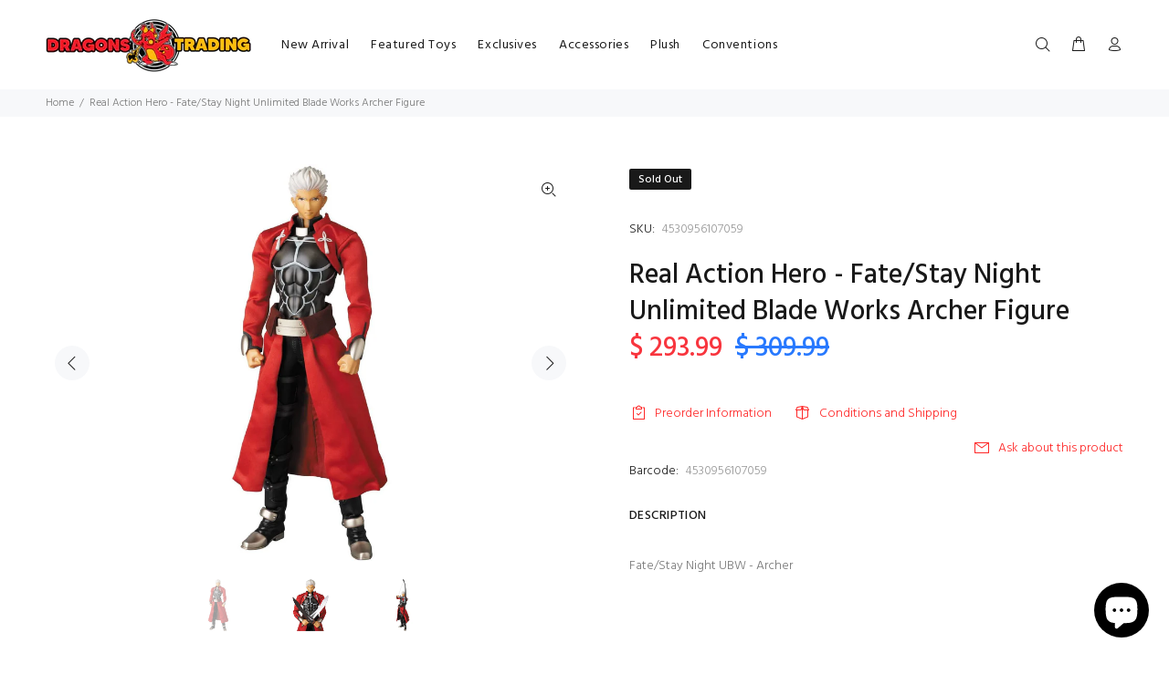

--- FILE ---
content_type: text/javascript; charset=utf-8
request_url: https://www.dragonstrading.com/products/real-action-hero-fate-stay-night-unlimited-blade-works-archer-figure.js
body_size: 414
content:
{"id":4485443158129,"title":"Real Action Hero - Fate\/Stay Night Unlimited Blade Works Archer Figure","handle":"real-action-hero-fate-stay-night-unlimited-blade-works-archer-figure","description":"\u003cp\u003eFate\/Stay Night UBW - Archer\u003c\/p\u003e","published_at":"2020-05-18T12:11:40-07:00","created_at":"2020-05-18T12:15:27-07:00","vendor":"Dragons Trading","type":"","tags":["Anime","figures"],"price":29399,"price_min":29399,"price_max":29399,"available":false,"price_varies":false,"compare_at_price":30999,"compare_at_price_min":30999,"compare_at_price_max":30999,"compare_at_price_varies":false,"variants":[{"id":31696743596145,"title":"Default Title","option1":"Default Title","option2":null,"option3":null,"sku":"4530956107059","requires_shipping":true,"taxable":true,"featured_image":null,"available":false,"name":"Real Action Hero - Fate\/Stay Night Unlimited Blade Works Archer Figure","public_title":null,"options":["Default Title"],"price":29399,"weight":2722,"compare_at_price":30999,"inventory_quantity":0,"inventory_management":"shopify","inventory_policy":"deny","barcode":"4530956107059","requires_selling_plan":false,"selling_plan_allocations":[]}],"images":["\/\/cdn.shopify.com\/s\/files\/1\/0973\/0376\/products\/61SFG_pGYeL._AC_SL1500.jpg?v=1623886750","\/\/cdn.shopify.com\/s\/files\/1\/0973\/0376\/products\/71QoMTkuENL._AC_SL1500.jpg?v=1623886642","\/\/cdn.shopify.com\/s\/files\/1\/0973\/0376\/products\/61QNfXm-RBL._AC_SL1500.jpg?v=1623886652"],"featured_image":"\/\/cdn.shopify.com\/s\/files\/1\/0973\/0376\/products\/61SFG_pGYeL._AC_SL1500.jpg?v=1623886750","options":[{"name":"Title","position":1,"values":["Default Title"]}],"url":"\/products\/real-action-hero-fate-stay-night-unlimited-blade-works-archer-figure","media":[{"alt":"Real Action Hero - Fate\/Stay Night Unlimited Blade Works Archer Figure - [barcode] - Dragons Trading","id":6768169746545,"position":1,"preview_image":{"aspect_ratio":1.333,"height":1482,"width":1976,"src":"https:\/\/cdn.shopify.com\/s\/files\/1\/0973\/0376\/products\/61SFG_pGYeL._AC_SL1500.jpg?v=1623886750"},"aspect_ratio":1.333,"height":1482,"media_type":"image","src":"https:\/\/cdn.shopify.com\/s\/files\/1\/0973\/0376\/products\/61SFG_pGYeL._AC_SL1500.jpg?v=1623886750","width":1976},{"alt":"Real Action Hero - Fate\/Stay Night Unlimited Blade Works Archer Figure - [barcode] - Dragons Trading","id":6768169779313,"position":2,"preview_image":{"aspect_ratio":1.334,"height":1487,"width":1983,"src":"https:\/\/cdn.shopify.com\/s\/files\/1\/0973\/0376\/products\/71QoMTkuENL._AC_SL1500.jpg?v=1623886642"},"aspect_ratio":1.334,"height":1487,"media_type":"image","src":"https:\/\/cdn.shopify.com\/s\/files\/1\/0973\/0376\/products\/71QoMTkuENL._AC_SL1500.jpg?v=1623886642","width":1983},{"alt":"Real Action Hero - Fate\/Stay Night Unlimited Blade Works Archer Figure - [barcode] - Dragons Trading","id":6768169812081,"position":3,"preview_image":{"aspect_ratio":1.334,"height":1493,"width":1991,"src":"https:\/\/cdn.shopify.com\/s\/files\/1\/0973\/0376\/products\/61QNfXm-RBL._AC_SL1500.jpg?v=1623886652"},"aspect_ratio":1.334,"height":1493,"media_type":"image","src":"https:\/\/cdn.shopify.com\/s\/files\/1\/0973\/0376\/products\/61QNfXm-RBL._AC_SL1500.jpg?v=1623886652","width":1991}],"requires_selling_plan":false,"selling_plan_groups":[]}